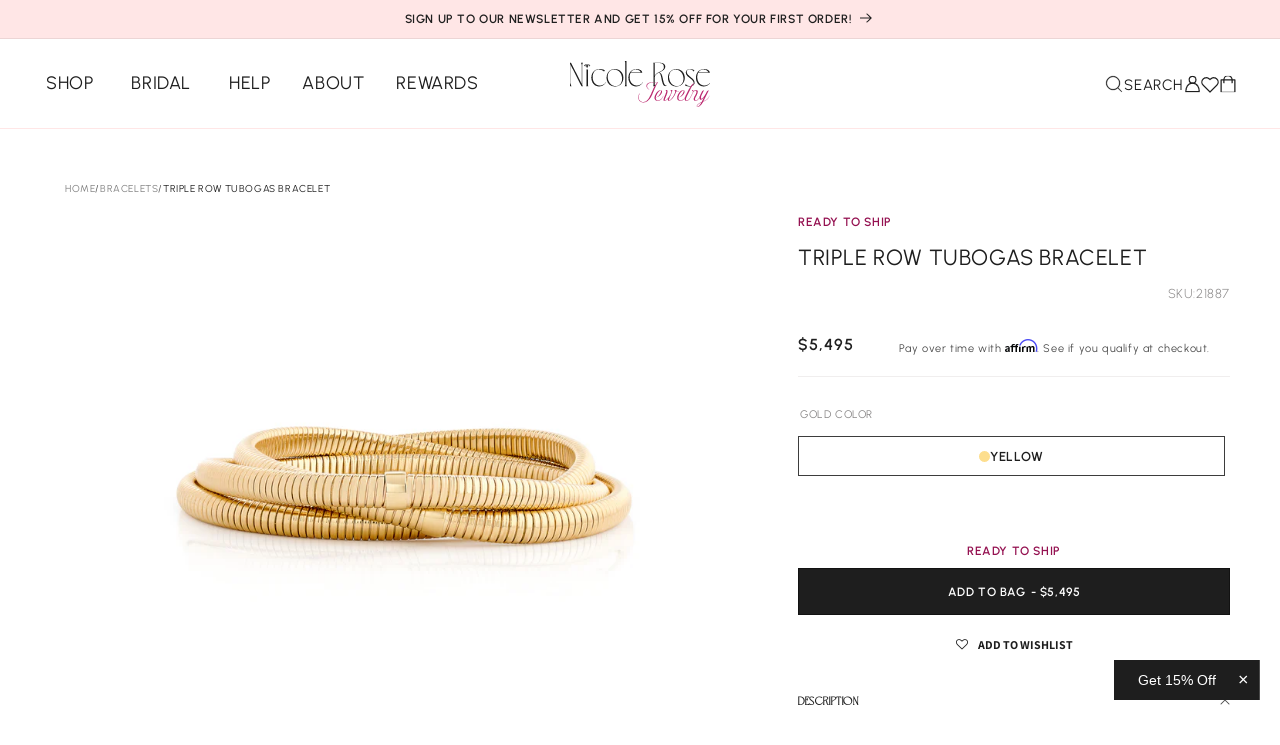

--- FILE ---
content_type: text/css
request_url: https://nicolerosejewelry.com/cdn/shop/t/95/assets/section-footer.css?v=141104165634723584481718884551
body_size: 1442
content:
.footer{border-top:.1rem solid rgba(var(--color-foreground),.08)}.footer:not(.color-background-1){border-top:none}.footer__content-top{padding-bottom:5rem;display:flex}.footer__content-top.page-width{padding:0}.footer__content-top.page-width .footer-block--newsletter{padding:0 60px}.footer__content-top.page-width .footer-block--newsletter .h4,.footer__content-top.page-width .footer-block--newsletter .button-s,.footer__content-top.page-width .footer-block--newsletter p{text-align:left;margin:0}.footer__content-top.page-width .footer-block--newsletter .button-s{margin-bottom:16px}.footer__content-top.page-width .footer-block--newsletter .h4{margin-bottom:12px}.footer__content-top.page-width .footer-block--newsletter p{display:block;margin-bottom:20px}.footer__content-top.page-width .footer__blocks-wrapper{padding:0 60px 0 5rem}.footer-block.grid__item{max-width:225px}@media screen and (max-width: 749px){.footer .grid{display:block}.footer__content-top.page-width .footer__blocks-wrapper{padding:0}.footer__content-top.page-width .footer__blocks-wrapper .footer-block,.footer__content-top.page-width .footer__blocks-wrapper .footer__content-bottom-wrapper{padding-left:1.5rem;padding-right:1.5rem}.footer-block.grid__item{padding:0;margin:4rem 0;width:100%}.footer-block.grid__item:first-child{margin-top:0}.footer__content-top{padding-bottom:3rem;padding-left:calc(4rem / var(--font-body-scale));padding-right:calc(4rem / var(--font-body-scale))}}.footer-block-details p,.footer .footer-block-details a{font-weight:300;font-size:var(--text-s);line-height:var(--lh-text-big);font-family:var(--font-family-text);color:var(--color-black);margin:0;min-height:12px;display:block}@media screen and (min-width: 750px){.footer__content-top .grid{row-gap:50px;margin-bottom:0;column-gap:55px}}.footer__content-bottom{border-top:var(--border-grey);padding-top:12px;width:100%}.footer-copyright .copy-link,.footer__content-bottom-wrapper--center,.footer-copyright{display:flex;justify-content:flex-start;align-items:center}.footer-copyright,.footer-copyright .copy-link a{font-weight:300;font-size:var(--text-body-s);line-height:var(--lh-text-big);font-family:var(--font-family-text);color:var(--color-black);text-decoration:none}.footer-copyright{color:var(--color-grey-3)}.footer-copyright .copy-link:before{content:"";margin:auto 16px;border-radius:50%;border:1px solid var(--color-black);height:fit-content;display:inline-block;width:fit-content;transform:translateY(-50%)}.footer__content-bottom:only-child{border-top:0}.footer__content-bottom-wrapper{display:flex;width:100%}@media screen and (max-width: 749px){.footer-block.grid__item{border-top:var(--border-grey);width:100%;padding:24px 0;max-width:initial;margin:0}.footer-block.grid__item:first-child{border-top:0;padding-top:0}.footer-block__heading.button-s{margin:0;font-size:var(--text-xs)}.footer .footer-block__details-content{margin:0}.footer .footer-block__details-content li{margin-top:14px}.footer .footer-block__details-content li:first-child{margin-top:18px}.footer-copyright .copy-link{display:none}.footer-block__heading.h2[data-accordion=footer]{cursor:pointer;margin:0;display:flex;align-items:center;justify-content:space-between;-webkit-tap-highlight-color:transparent}.footer-block__heading.h2[data-accordion=footer] svg{transform:rotate(90deg);transition:var(--default-transition);display:block}.footer-block__heading.h2[data-accordion=footer].shown-button svg{transform:rotate(-90deg)}.footer-block__heading.h2[data-accordion=footer]+div{max-height:0px;overflow:hidden;transition:var(--default-transition)}.footer-block__heading.h2[data-accordion=footer]+div.shown{max-height:100px;margin-top:12px}}@media (max-width: 989px){.footer__content-top{flex-direction:column}.footer-block--newsletter{order:1}.footer__blocks-wrapper{order:2}.footer-block__newsletter{max-width:320px;padding-bottom:60px}.footer__content-top.page-width .footer-block--newsletter .h4,.footer__content-top.page-width .footer-block--newsletter .button-s,.footer__content-top.page-width .footer-block--newsletter p{text-align:center}}.footer__localization:empty+.footer__column--info{align-items:center}@media screen and (max-width: 749px){.footer__localization:empty+.footer__column{padding-top:1.5rem}}.footer__column{width:100%;align-items:flex-end}.footer__column--info{display:flex;flex-direction:column;justify-content:center;align-items:center;padding-left:2rem;padding-right:2rem}@media screen and (min-width: 750px){.footer__column--info{padding-left:0;padding-right:0;align-items:flex-end}}.footer-block:only-child:last-child{text-align:center;max-width:76rem;margin:0 auto}@media screen and (min-width: 750px){.footer-block{display:block;margin-top:0}}.footer-block:empty{display:none}.footer-block--newsletter{display:flex;align-items:flex-start;gap:1rem}.footer-block__newsletter .button-s{display:block}.footer-block--newsletter:only-child{margin-top:0}@media screen and (max-width: 749px){.footer-block.footer-block--menu:only-child{text-align:left}}@media screen and (min-width: 750px){.footer-block--newsletter{flex-wrap:nowrap;justify-content:center}}.footer-block__heading{margin-bottom:2rem;margin-top:0;font-size:calc(var(--font-heading-scale) * 1.6rem)}@media screen and (min-width: 990px){.footer-block__heading{font-size:calc(var(--font-heading-scale) * 1.8rem)}}.footer__list-social:empty,.footer-block--newsletter:empty{display:none}.footer__follow-on-shop{display:flex;text-align:center}.footer__list-social.list-social:only-child{justify-content:center}.footer-block__newsletter{text-align:center;flex-grow:1}.footer-block__newsletter input,.footer-block__newsletter h3{background-color:transparent;border:none;width:100%;outline:none;outline-offset:0;box-shadow:none}.footer-block__newsletter input::placeholder{font-weight:300;font-size:var(--text-m);line-height:var(--lh-text-big);font-family:var(--font-family-text);color:var(--color-black)}.footer-block__newsletter .input{position:relative;text-decoration:none;margin-bottom:12px}.footer-block__newsletter .input:before,.footer-block__newsletter .input:after{content:"";position:absolute;left:0;width:100%;height:1px;background:var(--color-grey-4);pointer-events:none;bottom:-10px}.footer-block__newsletter .input:before{transform-origin:100% 50%;transform:scaleZ(1)}.footer-block__newsletter .input:after{transform-origin:0% 50%;transform:scale3d(0,1,1)}@keyframes borderAnimationBefore{50%{transform:scale3d(0,1,1)}}@keyframes borderAnimationAfter{50%{transform:scaleZ(1)}}.footer-block__newsletter .input:not(.scroll-trigger--offscreen):before{animation:borderAnimationBefore 1.8s;animation-delay:0s}.footer-block__newsletter .input:not(.scroll-trigger--offscreen):after{animation:borderAnimationAfter var(--duration-xx-long);animation-delay:.1s}.newsletter-form__field-wrapper{max-width:310px}.footer-block__newsletter .input button{right:0;width:fit-content}.footer-block__heading.button-s{text-align:left}.footer-link,.footer a{font-weight:300;font-size:var(--text-body-s);line-height:var(--lh-text-big);text-decoration:none;color:var(--color-black);transition:var(--default-transition);font-family:var(--font-family-text);background:var(--underline-linear-gradient);width:fit-content}@media screen and (min-width: 750px){.footer-link:hover,.footer a:hover{color:var(--color-pink-dark-1);background-size:100% 1px}.footer a.list-social__link:hover{background-size:0}.footer-block__newsletter:not(:only-child){text-align:left;margin-right:auto}.footer-block__newsletter:not(:only-child) .footer__newsletter{justify-content:flex-start;margin:0}.footer-block__newsletter:not(:only-child) .newsletter-form__message--success{left:auto}.footer__follow-on-shop{margin-bottom:.4rem}.footer__follow-on-shop:first-child:not(:last-child){justify-content:flex-start;margin-right:auto;text-align:left}.footer__follow-on-shop:not(:first-child):not(:last-child){justify-content:flex-end;text-align:right}.footer-block__heading.button-s svg{display:none}}@media screen and (max-width: 749px){.footer-block--newsletter{display:flex;flex-direction:column;flex:1 1 100%;align-items:center;gap:3rem}.footer__list-social.list-social,.footer__follow-on-shop,.footer-block__newsletter{display:flex;justify-content:center}.footer-block__newsletter{flex-direction:column}}@media screen and (min-width: 750px){.footer-block__newsletter+.footer__list-social{margin-top:0}}.footer__localization{display:flex;flex-direction:row;justify-content:center;align-content:center;flex-wrap:wrap;padding:1rem 1rem 0}.footer__localization:empty{display:none}.footer__localization h2{margin:1rem 1rem .5rem;color:rgba(var(--color-foreground),.75)}@media screen and (min-width: 750px){.footer__localization{padding:.4rem 0;justify-content:flex-start}.footer__localization h2{margin:1rem 0 0}}@media screen and (max-width: 989px){.footer__localization noscript{width:100%}}@media screen and (min-width: 750px){.footer__payment{margin-top:1.5rem}}.footer__copyright{text-align:center;margin-top:1.5rem}@media screen and (min-width: 750px){.footer__content-bottom-wrapper:not(.footer__content-bottom-wrapper--center) .footer__copyright{text-align:right}}@keyframes appear-down{0%{opacity:0;margin-top:-1rem}to{opacity:1;margin-top:0}}.footer-block__details-content{margin-bottom:4rem}@media screen and (min-width: 750px){.footer-block__details-content{margin-bottom:0}.footer-block__details-content>p,.footer-block__details-content>li{padding:0}.footer-block:only-child li{display:inline}.footer-block__details-content>li:not(:last-child){margin-right:1.5rem}}.footer-block__details-content .list-menu__item--link,.copyright__content a{color:rgba(var(--color-foreground),.75)}.footer-block__details-content .list-menu__item--active{transition:text-decoration-thickness var(--duration-short) ease;color:rgb(var(--color-foreground))}@media screen and (min-width: 750px){.footer-block__details-content .list-menu__item--link:hover,.copyright__content a:hover{color:rgb(var(--color-foreground));text-decoration:underline;text-underline-offset:.3rem}.footer-block__details-content .list-menu__item--active:hover{text-decoration-thickness:.2rem}}@media screen and (max-width: 989px){.footer-block__details-content .list-menu__item--link{padding-top:1rem;padding-bottom:1rem}}@media screen and (min-width: 750px){.footer-block__details-content .list-menu__item--link{display:inline-block;font-size:1.4rem}.footer-block__details-content>:first-child .list-menu__item--link{padding-top:0}}.footer-block-image{display:flex}.footer-block-image.left{justify-content:flex-start}.footer-block-image.center{justify-content:center}.footer-block-image.right{justify-content:flex-end}.logo-mobile{display:none;margin-bottom:16px}.logo-mobile svg{max-height:40px;height:100%;width:auto}@media screen and (max-width: 749px){.footer-block-image,.footer-block-image.left,.footer-block-image.center,.footer-block-image.right{justify-content:center}.footer__content-top.page-width .footer-block--newsletter{padding:60px 0 0}.footer-link,.footer a{font-size:var(--text-s)}.logo-mobile{display:block}}.footer-block__image-wrapper{margin-bottom:2rem;overflow:hidden!important}.footer-block__image-wrapper img{display:block;height:auto;max-width:100%}.footer-block__brand-info{text-align:left}.footer-block:only-child .footer-block__brand-info{text-align:center}.footer-block:only-child>.footer-block__brand-info>.footer-block__image-wrapper{margin-left:auto;margin-right:auto}.footer-block-image>img,.footer-block__brand-info>img{height:auto}.footer-block:only-child .footer-block__brand-info .footer__list-social.list-social{justify-content:center}.footer-block__brand-info .footer__list-social.list-social{justify-content:flex-start}.footer-block__details-content .placeholder-svg{max-width:20rem}.copyright__content{font-size:1.1rem}.copyright__content a{color:currentColor;text-decoration:none}.policies{display:inline}.policies li{display:inline-flex;justify-content:center;align-items:center}.policies li:before{content:"\b7";padding:0 .8rem}.policies li a{padding:.6rem 0;display:block}@media screen and (min-width: 750px){.policies li a{padding:0}}@keyframes animateLocalization{0%{opacity:0;transform:translateY(0)}to{opacity:1;transform:translateY(-1rem)}}@supports not (inset: 10px){@media screen and (max-width: 749px){.footer .grid{margin-left:0}}@media screen and (min-width: 750px){.footer__content-top .grid{margin-left:-3rem}.footer__content-top .grid__item{padding-left:3rem}}}
/*# sourceMappingURL=/cdn/shop/t/95/assets/section-footer.css.map?v=141104165634723584481718884551 */


--- FILE ---
content_type: text/css
request_url: https://nicolerosejewelry.com/cdn/shop/t/95/assets/about-custom-slider.css?v=101395088851141849371712217331
body_size: -188
content:
.swiper-container.about-custom-swiper{padding:5rem 0;width:100%}.swiper-container.about-custom-swiper .swiper-button-disabled{opacity:.5;pointer-events:none;display:flex;visibility:visible}.about-custom-swiper .swiper-slide{display:flex;width:100%;align-items:center;justify-content:space-between}.about-slider-image-cover{width:30%;height:40em;display:flex}.about-slider-image-cover img{width:100%;height:100%;object-fit:cover}.about-slider-content{width:25%;display:flex;flex-direction:column;align-items:center;justify-content:center;gap:18px}.about-swiper-nav{display:flex;gap:5rem;width:100%;align-items:center;justify-content:center;height:5rem}.custom-slider-button-next svg{transform:rotate(180deg)}.custom-slider-button-prev,.custom-slider-button-next{display:flex}.custom-slider-button-next rect,.custom-slider-button-prev rect,.custom-slider-button-next path,.custom-slider-button-prev path{transition:var(--default-transition)}.custom-slider-button-next svg,.custom-slider-button-prev svg{height:44px;width:44px}.custom-slider-button-next:hover rect,.custom-slider-button-prev:hover rect{stroke:var(--color-pink-dark-1)}.custom-slider-button-prev:hover path,.custom-slider-button-next:hover path{fill:var(--color-pink-dark-1)}.custom-slider-button-next:hover,.custom-slider-button-prev:hover{cursor:pointer}.about-slider-content h3{font-family:var(--font-family-heading);font-weight:400;font-size:var(--text-h3);line-height:var(--lh-text-small);color:var(--color-black);text-align:center;margin:0}.about-slider-content p{font-family:var(--font-family-text);font-weight:300;font-size:var(--text-m);line-height:var(--lh-text-big);color:var(--color-black);text-align:center;margin:0}.about-slider-special-text{font-family:var(--font-family-text);font-weight:300;font-size:var(--text-m);line-height:var(--lh-text-big);text-align:center;color:var(--color-pink-dark);margin:0}.about-slider-title{color:var(--color-black);font-family:var(--font-family-text);font-size:var(--text-s);line-height:var(--lh-heading);letter-spacing:var(--ls-08);text-align:left;text-transform:uppercase;font-weight:300}@media screen and (min-width: 990px){.swiper-container.about-custom-swiper{position:relative}.about-swiper-nav{position:absolute;bottom:5rem;z-index:9999}}@media screen and (max-width: 989px){.about-custom-swiper .swiper-slide{flex-direction:column;margin-bottom:3rem}.about-slider-image-cover{width:90%;height:30em}.about-slider-content{margin-top:5rem;width:75%}.slider-second-image-cover{display:none}.about-slider-content h3{font-size:var(--text-h5)}}
/*# sourceMappingURL=/cdn/shop/t/95/assets/about-custom-slider.css.map?v=101395088851141849371712217331 */


--- FILE ---
content_type: text/css
request_url: https://nicolerosejewelry.com/cdn/shop/t/95/assets/collection-card.css?v=126396572441749351081718881320
body_size: -627
content:
.collection-card {
  position: relative;
  border: 0.8px solid var(--color-grey-0);
  overflow: hidden;
}
.collection-card a {
  -webkit-tap-highlight-color: transparent;
  display: block;
}
.collection-card img {
  width: 100%;
  height: 100%;
  max-height: 400px;
  max-width: 381px;
  margin: 0 auto;
  transition: var(--default-transition);
}
@media (min-width: 990px) {
  .collection-card img:hover {
    transform: scale(1.1);
  }
}

.collection-card .h5 {
  position: absolute;
  left: 50%;
  bottom: 30px;
  transform: translateX(-50%);
  margin: 0;
  display: block;
}


--- FILE ---
content_type: text/css
request_url: https://nicolerosejewelry.com/cdn/shop/t/95/assets/quote-doubleimage.css?v=38038264202746414361718881324
body_size: -445
content:
.quote-double-image-cotent-container{display:flex;flex-direction:column;align-items:center;justify-content:center;gap:20px;text-align:center}.quote-double-image-cotent-container span.h2,.quote-double-image-cotent-container p{margin:0 0 20px}p.subbheding-no-transform{text-transform:none}.quote-double-image-cotent-container .caps{text-transform:uppercase;margin-top:40px}a.quote-double-image-grid-button{color:var(--color-pink-dark);cursor:pointer}.quote-double-image-grid-container{display:flex;flex-direction:column}.quote-double-image-container-image-two{height:480px}.quote-double-image-container .quote-double-image-2{object-fit:cover;width:100%;height:100%}.quote-double-image-container-image-one,.quote-double-image-container-image-two{overflow:hidden}.quote-double-image-container-image-one{display:none}@media screen and (min-width: 989px){.quote-double-image-grid-container{display:grid;grid-template-columns:1fr 2fr;gap:10rem;width:100%}.quote-double-image-grid-container>:first-child{order:2}.quote-double-image-grid-container>:last-child{order:1}.quote-double-image-container{display:flex;gap:40px;height:100%;align-items:center;justify-content:center}.quote-double-image-container-image-two{height:unset;display:block;aspect-ratio:463/718}.quote-double-image-container-image-one{display:block;aspect-ratio:386/583}.quote-double-image-cotent-container{text-align:start;align-items:flex-start}.quote-double-image-cotent-container span.h2{margin-bottom:10px}.quote-double-image-cotent-container .caps{margin-top:0}}
/*# sourceMappingURL=/cdn/shop/t/95/assets/quote-doubleimage.css.map?v=38038264202746414361718881324 */


--- FILE ---
content_type: text/css
request_url: https://nicolerosejewelry.com/cdn/shop/t/95/assets/breadcrumbs.css?v=106526239083933294661713962651
body_size: -571
content:
.breadcrumb{display:flex;align-items:center;gap:10px;margin:1.5rem;font-family:var(--font-family-text)}.breadcrumb-link,.breadcrumb-link a{text-decoration:none;color:var(--color-breadcrumb-grey);font-family:var(--font-family-text);font-weight:400;font-size:var(--text-caption);line-height:var(--lh-button);letter-spacing:var(--ls-08);text-transform:uppercase}.breadcrumb-active{text-transform:uppercase;color:var(--color-black)}.breadcrumb-link:hover span,.breadcrumb-link:hover a{text-decoration:underline;text-underline-offset:.3rem}.breadcrumb-link,.breadcrumb_seperator,.breadcrumb-active{font-size:var(--text-caption)}@media screen and (max-width: 989px){.breadcrumb{gap:5px;align-items:baseline}}
/*# sourceMappingURL=/cdn/shop/t/95/assets/breadcrumbs.css.map?v=106526239083933294661713962651 */


--- FILE ---
content_type: text/css
request_url: https://nicolerosejewelry.com/cdn/shop/t/95/assets/collection-slider.css?v=159345461375293642801721823677
body_size: -283
content:
.collection-slider .swiper-slide{max-width:451px;gap:10px;position:relative}.collection-slider .swiper{overflow:visible}.collection-slider .page-width{overflow:hidden}.collection-slider .swiper-slide a{-webkit-tap-highlight-color:transparent;display:block;overflow:hidden}.collection-slider .swiper-slide{border:1px solid var(--color-grey-0);height:auto;overflow:hidden}.collection-slider .swiper-slide img{width:100%;height:100%;object-fit:cover;transition:var(--default-transition)}@media (min-width: 990px){.collection-slider .swiper-slide img:hover,.collection-slider .swiper-slide .content:hover~.image img{transform:scale(1.05)}}.collection-slider .subheading{margin-bottom:20px;display:block}.collection-slider .swiper-slide .content{position:absolute;display:block;width:100%;display:flex;flex-direction:column;align-items:flex-start;justify-content:flex-end;top:0;padding-left:24px;padding-bottom:22px;height:calc(100% - 22px);gap:10px;z-index:1}.collection-slider .swiper-slide .content .h5,.collection-slider .swiper-slide .content p{margin:0;max-width:320px}.collection-slider .swiper-wrapper{width:fit-content}.scrollbar.page-width{padding:0 80px}@media (max-width: 749px){.collection-slider .subheading{text-align:center}.collection-slider .swiper-slide{max-width:330px;min-height:initial}.collection-slider .swiper-slide img{min-height:25em}.collection-slider .swiper-slide .content{height:calc(100% - 32px);width:calc(100% - 15px);padding:16px 8px;align-items:center;text-align:center}.scrollbar.page-width{padding:0 45px}}
/*# sourceMappingURL=/cdn/shop/t/95/assets/collection-slider.css.map?v=159345461375293642801721823677 */


--- FILE ---
content_type: text/css
request_url: https://nicolerosejewelry.com/cdn/shop/t/95/assets/small-banner.css?v=104410196546468486591713342439
body_size: -365
content:
.small-height-banner{width:100%;height:40rem;position:relative}.small-height-banner a,.small-height-banner a:link{color:#fff;text-transform:uppercase}.small-height-banner h3,.small-height-banner p{margin:0}.small-banner-cover-container{width:100%;height:100%}.small-banner-cover-image{width:100%;height:100%;object-fit:cover}.small-banner-content{position:absolute;top:50%;left:50%;width:30%;transform:translate(-50%) translateY(-50%);display:flex;flex-direction:column;gap:20px;align-items:center;justify-content:center}.small-banner-content *{color:var(--color-white)}.banner-overlay{position:absolute;top:0;left:0;height:100%;width:100%;background-color:var(--color-full-black);opacity:.5}.small-banner-subheading{font-family:var(--font-family-text);font-weight:300;font-size:var(--text-s);line-height:var(--lh-heading);letter-spacing:var(--ls-08);text-align:center;text-transform:uppercase}.small-banner-heading{font-family:var(--font-family-heading);font-weight:400;font-size:var(--text-xxl);line-height:var(--lh-heading);text-align:center}.small-banner-text-content{font-family:var(--font-family-text);font-weight:300;font-size:var(--text-m);line-height:var(--lh-text-big);text-align:center}@media screen and (max-width: 989px){.small-height-banner{height:80vh;align-items:flex-end}.small-banner-content{width:90%}.small-banner-subheading{font-size:var(--text-xs);line-height:var(--lh-button)}.small-banner-heading{font-size:var(--text-h5)}.small-banner-content{top:auto;bottom:0;transform:translate(-50%) translateY(-10%)}}
/*# sourceMappingURL=/cdn/shop/t/95/assets/small-banner.css.map?v=104410196546468486591713342439 */


--- FILE ---
content_type: text/css
request_url: https://nicolerosejewelry.com/cdn/shop/t/95/assets/section-main-page.css?v=98714298259457056371713275792
body_size: -623
content:
.page-title {
  margin-top: 0;
}

.main-page-title {
  margin-bottom: 3rem;
  text-align: center;
}

.main-page-content-container * {
  font-family: var(--font-family-text);
}

.main-page-content-container a:hover {
  text-decoration-thickness: unset;
}

@media screen and (min-width: 750px) {
  .main-page-title {
    margin-bottom: 4rem;
  }
}

.page-placeholder-wrapper {
  display: flex;
  justify-content: center;
}

.page-placeholder {
  width: 52.5rem;
  height: 52.5rem;
}


--- FILE ---
content_type: text/css
request_url: https://nicolerosejewelry.com/cdn/shop/t/95/assets/section-related-products.css?v=143495977219822245051721825829
body_size: 200
content:
.related-products{display:block}.related-products-section-wrapper .related-products__heading{margin:0 0 2rem;font-size:var(--text-s);font-family:var(--font-family-text);text-transform:uppercase}.related-products .related-products-swiper-scrollbar .swiper-scrollbar-drag{display:block}.related-products .related-products-swiper{overflow:visible}.related-products-section-wrapper{overflow:hidden}.related-products-section-wrapper .badge-ready-to-ship,.product-wrapper .badge-ready-to-ship{font-size:var(--text-xxs);text-transform:uppercase;border:none;background:transparent;color:var(--color-pink-dark);padding:0}.related-products-section-wrapper .product-card-wrapper .card,.product-wrapper .card{border:1px solid var(--color-grey-1)}.related-products-section-wrapper .product-card-wrapper .card .card__inner,.product-wrapper .card__inner{max-height:400px;overflow:hidden}.related-products-section-wrapper .product-card-wrapper .card .card__media .media img,.product-wrapper .card .card__media .media img{object-fit:contain}.related-products-section-wrapper .product-card-wrapper .card .card__information,.product-wrapper .card .card__information{padding-left:1rem;padding-right:1rem}.related-products-section-wrapper .product-card-wrapper .card .card__information:not(.card-inner-information),.product-wrapper .card .card__information:not(.card-inner-information){display:flex;flex-direction:column;justify-content:space-between}.related-products-section-wrapper .product-card-wrapper .card .card__information:not(.card-inner-information) .product-option-wrapper,.product-wrapper .card .card__information:not(.card-inner-information) .product-option-wrapper{font-size:10px;color:var(--color-black);font-family:var(--font-family-text);text-transform:uppercase;margin:auto 0 4px}.related-products-section-wrapper .product-card-wrapper .card .card__heading,.product-wrapper .card .card__heading{font-size:var(--text-xs);font-family:var(--font-family-text);text-transform:uppercase;color:var(--color-black)}.related-products-section-wrapper .card .card-link,.related-products-section-wrapper .card .card__badge,.product-wrapper .card .card-link,.product-wrapper.card .card__badge{z-index:1}.related-products-section-wrapper .card .card-link,.product-wrapper .card .card-link{color:transparent}.related-products-section-wrapper .related-products-slide{display:block;height:auto;max-width:400px;width:100%}.related-products-section-wrapper .related-products-slide:not(:first-child) .card{border-left:none}.related-products-section-wrapper .related-products-swiper-scrollbar{height:2px;position:relative;top:40px;left:0;background:var(--color-grey-1)}.related-products-section-wrapper .related-products-swiper-scrollbar .swiper-scrollbar-drag{height:100%;display:block;background:var(--color-pink)}.related-products-section-wrapper .related-products-swiper{padding-bottom:50px}.related-products-slide .price--on-sale .price-item--regular{font-size:var(--text-m)}@media screen and (min-width: 990px){.related-products-section-wrapper .card .media>:not(.zoom):not(.deferred-media__poster-button),.media model-viewer{top:50%;height:auto;transform:translateY(-50%)}.related-products-section-wrapper .card:hover .media.media--hover-effect>img:first-child:only-child{transition:opacity var(--duration-long) ease;transform:translateY(-50%)}.related-products-section-wrapper .card-wrapper:hover .media.media--hover-effect>img+img{opacity:1;transition:opacity var(--duration-long) ease;transform:translateY(-50%)}}@media screen and (max-width: 989px){.related-products-section-wrapper .product-card-wrapper .card .card__heading,.related-products-section-wrapper .product-card-wrapper .card .price,.related-products-section-wrapper .product-card-wrapper .card .price .price__sale .price-item--regular,.related-products-section-wrapper .badge-ready-to-ship{font-size:var(--text-caption)}.related-products-section-wrapper .related-products-swiper-scrollbar{top:0}}@media screen and (max-width: 749px){.related-products-section-wrapper .related-products__heading{text-align:center;font-size:var(--text-xs)}}.related-products-section-wrapper .full-unstyled-link{position:relative;font-weight:600}.related-products-section-wrapper .full-unstyled-link,.related-products-section-wrapper .underline-links-hover:hover .full-unstyled-link,.product-wrapper .full-unstyled-link,.product-wrapper .underline-links-hover:hover .full-unstyled-link{text-decoration:none}.related-products-section-wrapper .underline-links-hover img,.product-wrapper .underline-links-hover img{transition:var(--default-transition)}.related-products-section-wrapper .underline-links-hover:hover img{scale:1.05}
/*# sourceMappingURL=/cdn/shop/t/95/assets/section-related-products.css.map?v=143495977219822245051721825829 */


--- FILE ---
content_type: text/css
request_url: https://nicolerosejewelry.com/cdn/shop/t/95/assets/boost-sd-custom.css?v=1768994761786
body_size: 1725
content:
:root{--boostsd-pagination-number-width: 32px;--boostsd-pagination-number-height: 32px;--boostsd-refine-by-horizontal-padding: 0;--boostsd-filter-option-item-button-font-weight-selected: 300;--boostsd-button-clear-horizontal-font-size: var(--text-xxs);--boostsd-button-clear-horizontal-font-weight: 600;--boostsd-button-clear-horizontal-line-height: var(--lh-text-small);--boostsd-toolbar-border-width-mobile: 0}.boost-sd-container{contain:paint}.boost-sd-container .boost-sd-layout .boost-sd-right{padding:20px 0 80px}.boost-sd-container .boost-sd__product-item--border-no-padding-image .boost-sd__product-info{padding:0 9px 14px}.boost-sd-container .boost-sd__button--clear{text-decoration:none}.boost-sd__button--clear{font-family:var(--font-family-text);text-underline-offset:4px;text-transform:uppercase;color:var(--color-pink-dark);margin-bottom:auto;margin-top:13px;font-weight:600}.boost-sd__button--clear:hover{color:var(--color-pink-dark)}.boost-sd__button--clear:before,.boost-sd__button--clear:after{bottom:-4px}.boost-sd__filter-option--horizontal .boost-sd__button--clear{display:none}.boost-sd__product-info .boost-sd__product-price .boost-sd__format-currency,.boost-sd__product-info .boost-sd__product-title{font-size:var(--text-xxxs)!important;line-height:var(--lh-text-big);font-family:var(--font-family-text)!important;text-transform:uppercase!important}.boost-sd__filter-option-item-button--selected,.boost-sd__filter-option-item-amount--selected,.boost-sd__sorting-option.boost-sd__sorting-option--active,.boost-sd__sorting-option:hover,.boost-sd__filter-option-item-button:hover{opacity:.5}.boost-sd__sorting-option.boost-sd__sorting-option--active,.boost-sd__sorting-option:hover{text-decoration:none}.boost-sd__filter-option-item-button{transition:var(--default-transition)}.boost-sd__refine-by-horizontal-refine-by-list{margin:10px 0 0;row-gap:10px}.boost-sd-status-label{color:var(--color-black);font-weight:300}.boost-sd-status-label[data-ship]{color:var(--color-pink-dark)}.boost-sd-color-label{color:var(--color-grey-3);font-weight:400}.boost-sd__filter-option-item-button--with-checkbox:after{border:1px solid var(--color-grey-3);border-top:none;border-right:none;height:5px;left:1px;top:6px;width:10px}.boost-sd__refine-by-horizontal-refine-by-heading{display:none}.boost-sd__refine-by-horizontal-refine-by-list .boost-sd__refine-by-horizontal-refine-by-item{padding:3px 7px;margin:0 16px 0 0;background-color:var(--color-grey-0);line-height:var(--lh-text-big);font-family:var(--font-family-text);font-weight:300;font-size:var(--text-s);border-radius:0}.boost-sd__product-info .boost-sd__product-title{font-weight:500!important;letter-spacing:var(--ls-08);margin:0 0 2px}.boost-sd__product-info .boost-sd__product-price-wrapper span{font-weight:300}.boost-sd__product-info .boost-sd__product-price{margin:0;display:flex}.boost-sd__product-info .boost-sd__product-price .boost-sd__format-currency{letter-spacing:var(--ls-14);font-weight:400}.boost-sd-container .boost-sd__toolbar-container{display:none}.boost-sd-container .boost-sd-layout--has-filter-horizontal .boost-sd__filter-tree-horizontal-option-list{padding:0;display:flex;gap:24px}.boost-sd-left .boost-sd__toolbar-item--product-count{margin-right:auto;margin-left:24px;height:100%}.boost-sd-left .boost-sd__product-count{color:var(--color-pink-dark);font-weight:300;font-size:var(--text-xxs);font-family:var(--font-family-text);line-height:var(--lh-text-big);text-transform:capitalize}.boost-sd-left .boost-sd__sorting-list{width:100%}.boost-sd-left .boost-sd__filter-option-itemwrapper--horizontal,.boost-sd__sorting-list.boost-sd__sorting-list--active{box-shadow:0 4px 2px -2px #0000001f;width:calc(100% + 2px);max-width:var(--page-width);margin:0 auto;left:-1px;top:100%;border-radius:0;border:0;padding:16px 10px 30px}.boost-sd-left .boost-sd__filter-option-label--inline-block .boost-sd__filter-option-title{font-weight:300;font-family:var(--font-family-text);line-height:var(--lh-text-big);font-size:var(--text-xxs);letter-spacing:var(--ls-08);color:var(--color-black);text-transform:uppercase;padding:0;display:flex;align-items:center}.boost-sd-left .boost-sd__filter-option-label--inline-block{margin:0}.boost-sd__sorting-label-wrapper{font-weight:300;font-family:var(--font-family-text);line-height:var(--lh-text-big);font-size:var(--text-s);letter-spacing:var(--ls-08);color:var(--color-black)}.boost-sd__sorting-label-wrapper .boost-sd__sorting-label{color:var(--color-grey-3);margin-right:4px;font-weight:300}.boost-sd__sorting-label-wrapper .boost-sd__sorting-value{color:var(--color-grey-4);margin-right:4px}.boost-sd__filter-option-icon{width:6px;position:static;margin:auto 0 auto 9px}.boost-sd__filter-option-icon path{fill:var(--color-black)}.boost-sd-left .boost-sd__sorting-button:after{height:5px;width:5px;margin-top:-3px;margin-left:4px}.boost-sd__pagination-number--active{border:1px solid var(--color-pink)}.boost-sd__pagination-button-icon{color:var(--color-pink);height:10px;width:6px}.boost-sd__pagination-button-icon--right{margin-left:14px}.boost-sd__pagination-button-icon--left{margin-right:14px}.boost-sd__pagination-button,.boost-sd__pagination-number{font-family:var(--font-family-text)!important}.boost-sd__pagination-number--disabled{opacity:1;padding:0 0 0 10px;width:fit-content}.boost-sd__filter-tree-vertical.boost-sd__filter-tree-vertical--fullWidth.boost-sd__filter-tree-vertical--sticky{background-color:var(--color-blush)}.boost-sd__filter-tree-vertical-mobile-toolbar .boost-sd__filter-tree-vertical-toolbar-middle{font-family:var(--font-family-heading);font-size:var(--text-h4);line-height:var(--lh-text-small);margin:0 14px;font-weight:400;text-transform:none}@media (max-width: 767px){.boost-sd-left .boost-sd__filter-option-label--inline-block .boost-sd__filter-option-title,.boost-sd__filter-option-title{font-weight:500;font-family:var(--font-family-text);font-size:var(--text-body-s);line-height:var(--lh-button)}.boost-sd__filter-option-title{text-transform:uppercase;color:var(--color-black);letter-spacing:var(--ls-14);display:flex}.boost-sd__filter-tree-vertical--scroll .boost-sd__filter-option{margin:0 20px;padding:16px 0}.boost-sd__filter-option-title svg{margin-left:auto}.boost-sd__filter-tree-vertical-mobile-toolbar{background-color:transparent;padding-top:10px;padding-bottom:10px;text-transform:none}.boost-sd__filter-tree-vertical-show-result .boost-sd__button--result{max-width:175px;text-transform:uppercase;background-color:var(--color-pink-dark-1);margin:0 auto}.boost-sd__filter-tree-vertical-show-result{margin:20px 0 25px}}.boost-sd__filter-option-item,.boost-sd__sorting-option,.boost-sd__filter-option-itemwrapper--horizontal .boost-sd__filter-option-item-amount{font-family:var(--font-family-text);font-size:var(--text-body-s);font-weight:300;line-height:var(--lh-text-big);margin-bottom:0;transition:var(--default-transition)}.boost-sd__filter-option-itemwrapper--horizontal .boost-sd__filter-option-item-button--with-checkbox:before{width:12px;height:12px;border:1px solid var(--color-grey-4);border-radius:2px;top:50%;transform:translateY(-57%)}.boost-sd__sorting-option{padding:0}ul.boost-sd__filter-option-listitem,ul.boost-sd__sorting-list.boost-sd__sorting-list--active{display:grid;row-gap:5px;column-gap:40px;justify-content:flex-start;align-items:flex-start;width:100%;grid-template-rows:repeat(5,auto);grid-auto-flow:column}ul.boost-sd__sorting-list.boost-sd__sorting-list--active{width:100%;max-height:unset}.boost-sd-layout--has-filter-horizontal .boost-sd-right{max-width:calc(100% - 2px);margin:0 auto}.boost-sd-left{display:flex;flex-direction:row-reverse;border-bottom:var(--boostsd-filter-tree-horizontal-border-bottom);justify-content:space-between;align-items:flex-start;padding:16px 0;top:var(--header-height);position:sticky;z-index:1;background-color:var(--color-white)}.boost-sd__pagination-number:focus,.boost-sd__pagination-number:hover{border:1px solid var(--color-pink)}.boost-sd__product-info,.boost-sd__product-link{height:100%}@media only screen and (max-width: 989px){ul.boost-sd__filter-option-listitem,ul.boost-sd__sorting-list.boost-sd__sorting-list--active{grid-template-rows:repeat(7,auto)}}@media only screen and (min-width: 768px){.boost-sd-container .boost-sd__product-item--border-no-padding-image .boost-sd__product-info{padding:0 21px 20px}.boost-sd__product-info .boost-sd__product-price .boost-sd__format-currency,.boost-sd__product-info .boost-sd__product-title{font-size:var(--text-xs)!important}.boost-sd__product-info .boost-sd__product-title{margin:0 0 10px}.boost-sd__filter-tree-horizontal-option-list,.boost-sd__sorting-button{position:static}.boost-sd__filter-tree-horizontal-option-list:before{content:"Filter by:";color:var(--color-grey-3);font-weight:300;font-family:var(--font-family-text);line-height:1;font-size:var(--text-s)}.boost-sd__filter-option--horizontal:not(.boost-sd__filter-option--style-expand) .boost-sd__filter-option-title--opening:after{display:none}.boost-sd__filter-option-itemwrapper--style1 .boost-sd__filter-option-item{width:fit-content}.boost-sd-left .boost-sd__toolbar-item--sorting{width:20%;justify-content:flex-end}.boost-sd-left .boost-sd__sorting{width:100%;justify-content:flex-end}.boost-sd-left .boost-sd__filter-tree-wrapper{width:auto}.boost-sd__filter-tree-horizontal-option-list{border-bottom:none;border-top:none}}.boost-sd__product-image-row.boost-sd__product-image-row--top{top:20px;left:20px}div.boost-sd__wishlist{top:13px;right:20px}@media only screen and (max-width: 767px){.boost-sd__toolbar-top-mobile .boost-sd__sorting{order:3;width:fit-content;justify-content:flex-end;flex:0 0 auto;padding:0}.boost-sd__filter-tree-toggle-button{order:1;padding:4px 12px;width:fit-content;flex:0 0 auto;border:.3px solid var(--color-grey-2)}.boost-sd__filter-tree-toggle-button .boost-sd__filter-tree-toggle-button-title{width:fit-content;margin-right:20px;font-weight:600;font-size:var(--text-xs);letter-spacing:var(--ls-08);line-height:var(--lh-button);text-align:center;text-transform:uppercase;font-family:var(--font-family-text);color:var(--color-black)}.boost-sd__toolbar-top-mobile{justify-content:space-between}.boost-sd__toolbar-top-mobile .boost-sd__sorting .boost-sd__sorting-button{width:fit-content;position:static}.boost-sd-left .boost-sd__toolbar-item{padding:0}.boost-sd__filter-option-item-button{display:flex}ul.boost-sd__filter-option-listitem,ul.boost-sd__sorting-list.boost-sd__sorting-list--active{grid-template-rows:auto;grid-template-columns:auto;grid-auto-flow:row}.boost-sd__filter-option-content-inner--scrollbar{max-height:unset}.boost-sd__filter-option-item-button--with-checkbox:after{left:2px}.boost-sd__filter-tree-vertical-mobile-toolbar .boost-sd__button--clear{width:fit-content}.boost-sd-left .boost-sd__toolbar-item--product-count{margin-left:16px}.boost-sd__filter-tree-toggle-button-icon svg{width:14px}.boost-sd__filter-icon-custom{width:7px!important}.boost-sd-layout .boost-sd-left{border-bottom:none;top:calc(var(--header-height) - 1px)}.boost-sd__sorting-button:before{content:"Sort by:";color:var(--color-grey-3);font-weight:300;font-family:var(--font-family-text);line-height:var(--lh-text-big);font-size:var(--text-s);margin-right:4px}.boost-sd-container .boost-sd-layout .boost-sd-right{padding:0 0 60px}.boost-sd-layout{padding:0}.boost-sd__product-image-row.boost-sd__product-image-row--top{top:9px;left:9px}div.boost-sd__wishlist{top:5px;right:9px}.boost-sd-status-label,.boost-sd-color-label{font-size:var(--text-xxxs)}}.boost-sd-color-label{font-size:var(--text-caption)}.boost-sd__product-image-row{z-index:0!important}.boost-sd__product-list-grid--3-col .image-break-1,.boost-sd__product-list-grid--3-col .image-break-2{margin-bottom:-1px;margin-left:-1px;width:33.3333%;border:1px solid var(--color-grey-1)}.boost-sd__product-list-grid--4-col .image-break-1,.boost-sd__product-list-grid--4-col .image-break-2{width:25%}.boost-sd__product-list-grid--2-col .image-break-1,.boost-sd__product-list-grid--2-col .image-break-2{width:50%}.boost-sd__product-list .collection-product-image-container-break{height:unset;overflow:hidden}div.boost-sd__wishlist .fa,.buttons a.btn.btn-warning.removebutton:before{color:var(--color-pink-dark-1)}.boost-sd__product-label--soldout{display:none}
/*# sourceMappingURL=/cdn/shop/t/95/assets/boost-sd-custom.css.map?v=1768994761786 */


--- FILE ---
content_type: text/javascript
request_url: https://nicolerosejewelry.com/cdn/shop/t/95/assets/select-component.js?v=144443869269844783571713170393
body_size: -238
content:
class SelectComponent extends HTMLElement{constructor(){super(),this.optionsHolder=this.querySelector(".options-holder"),this.options=this.optionsHolder.querySelectorAll(".option"),this.currentSelected=this.querySelector(".current-selected"),this.trigger=this.querySelector(".current-selected"),this.variantSelectsEl=this.closest("variant-selects"),this.variantSelect=this.closest(".select")?.querySelector("select"),this.allOptions=this.variantSelect?.querySelectorAll("option"),this.currentSelectedImage=this.querySelector(".current-selected-variant-image-wrapper .sro-popover-img"),this.allSelectComponents=this.closest("variant-selects")?.querySelectorAll("select-component"),this.currentSelectedWrapper=this.querySelector(".current-selected-variant-image-wrapper"),this.initialsInput=this.closest(".initials-letters-wrapper")?.querySelector(".initials-input")}toggleOpen(event){this.getAttribute("open")==null?(this.allSelectComponents?.forEach(el=>{el.removeAttribute("open"),el.querySelector(".options-holder").style.height=0}),this.setAttribute("open",""),this.optionsHolder.style.height=this.optionsHolder.scrollHeight+"px"):(event.currentTarget==event.target||event.target==this.currentSelectedWrapper)&&(this.removeAttribute("open"),this.optionsHolder.style.height=0)}selectOption(event){let currentOption=event.currentTarget;this.allOptions?.forEach(option=>{option.removeAttribute("selected")}),this.options.forEach(option=>{let input=option.querySelector("input");input.removeAttribute("checked"),option==currentOption&&(input.setAttribute("checked",""),this.variantSelect?.querySelector(`option[value="${input.value}"]`).setAttribute("selected","selected"),this.currentSelected.textContent=input.value,this.currentSelectedImage&&(this.currentSelectedImage.style.backgroundImage=option.querySelector(".sro-popover-img").style.backgroundImage),this.changeFontFamily(),this.variantSelectsEl?.onVariantChange())}),this.hasAttribute("close")&&(this.removeAttribute("open"),this.optionsHolder.style.height=0)}changeFontFamily(){if(!this.initialsInput)return;let selectedValue=this.optionsHolder.querySelector("input:checked").value.trim().toLocaleLowerCase(),allClasses=this.initialsInput.classList;Array.from(allClasses).forEach(className=>{className.includes("font")&&this.initialsInput.classList.remove(className)}),this.initialsInput.classList.add(`font-${selectedValue}`)}connectedCallback(){this.currentSelectedWrapper.addEventListener("click",this.toggleOpen.bind(this)),this.options.forEach(option=>{option.addEventListener("click",this.selectOption.bind(this))}),this.changeFontFamily()}disconnectedCallback(){this.removeEventListener("click",this.toggleOpen),this.options.forEach(option=>{option.removeEventListener("click",this.selectOption)})}}window.customElements.get("select-component")||window.customElements.define("select-component",SelectComponent);
//# sourceMappingURL=/cdn/shop/t/95/assets/select-component.js.map?v=144443869269844783571713170393


--- FILE ---
content_type: text/javascript
request_url: https://nicolerosejewelry.com/cdn/shop/t/95/assets/initials-component.js?v=13128349794143799241745593128
body_size: 787
content:
class InitialsComponent extends HTMLElement{constructor(){super(),this.productInfoContainer=this.closest(".product__info-container"),this.variantRadios=this.productInfoContainer.querySelector("variant-radios"),this.lettersEl=this.productInfoContainer.querySelector(".letters-fieldset"),this.input=this.querySelector("input"),this.dynamicInitials=this.querySelector(".dynamic-initials"),this.timerTimeout=0,this.typingTimer,this.additionalInputs=this.querySelectorAll("input[extra-initials]"),this.extensionsScript=this.querySelector('script[type="application/json"]'),this.extensions=this.extensionsScript?JSON.parse(this.extensionsScript.textContent):[],this.isExtended=this.dataset.initialsExtended=="true",this.affirm=document.querySelector(".affirm-as-low-as"),this.currentAffirmAmount,this.variantChangeUnsubscriber=void 0}updateInitialsLength(event){if(event.inputType=="insertText"&&event.data==" "){this.input.value=this.input.value.replace(/\s/g,"");return}this.isExtended?this.updateTotalLetterCount():(this.dynamicInitials&&(this.dynamicInitials.textContent=this.input.value.length),this.resetTypingTimer())}resetTypingTimer(){let input=this.input,parentEl=this.lettersEl,variantRadios=this.variantRadios;clearTimeout(this.typingTimer),this.typingTimer=setTimeout(()=>{this.afterTypingStopped(parentEl,input,variantRadios)},this.timerTimeout)}afterTypingStopped(parentEl,input,variantRadios){if(!parentEl||!input||!variantRadios)return;let selectedLetters=input.value.length,minLength=input.minLength,allLetters=parentEl.querySelectorAll("input"),letterCheckbox=parentEl.querySelector(`input[value="${selectedLetters>minLength?selectedLetters:minLength}"]`),letterCheckboxLetters=parentEl.querySelector(`input[value="${selectedLetters>minLength?selectedLetters==1?selectedLetters+" Letter":selectedLetters+" Letters":minLength==1?minLength+" Letter":minLength+" Letters"}"]`),letterCheckboxLettersLowercase=parentEl.querySelector(`input[value="${selectedLetters>minLength?selectedLetters==1?selectedLetters+" letter":selectedLetters+" letters":minLength==1?minLength+" letter":minLength+" letters"}"]`);allLetters.forEach(item=>{item.removeAttribute("checked"),item.checked=!1,(item==letterCheckbox||item==letterCheckboxLetters||item==letterCheckboxLettersLowercase)&&(item.setAttribute("checked",""),item.checked=!0,variantRadios.onVariantChange())})}updateTotalLetterCount(){const additionalLetters=Array.from(this.additionalInputs).reduce((acc,item)=>{const inc=item.value.length>0?item.value.length:0;return acc+inc},0);this.totalLetterCount=this.input.value.length+additionalLetters,this.dynamicInitials&&(this.dynamicInitials.textContent=this.totalLetterCount),this.updateProductInformation()}getExtensionForCombination(){if(!this.extensions||!this.extensions.length)return;const currentVariantCombination=`${this.currentVariantCombination}|${this.totalLetterCount}`;return this.extensions.find(extension=>extension.options.replace(/\\/g,"")==currentVariantCombination)}updateProductInformation(){const extensionForCombination=this.getExtensionForCombination();extensionForCombination&&(this.closest("product-info").querySelector(".price-item--regular").textContent=extensionForCombination.price,this.closest("product-info").querySelector('form[action="/cart/add"] .price-item--regular').textContent=extensionForCombination.price,document.querySelector('form[action="/cart/add"] input[name="id"]').value=extensionForCombination.id,this.affirm&&extensionForCombination.price_unformatted&&(this.affirm.setAttribute("data-amount",extensionForCombination.price_unformatted),this.currentAffirmAmount=extensionForCombination.price_unformatted,window.affirm.ui.refresh()))}handleExtraInitialsInput(event){if(event.inputType=="insertText"&&event.data==" "){event.target.value=event.target.value.replace(/\s/g,"");return}this.updateTotalLetterCount()}updateCurrentVariantCombination(variantCombination){if(variantCombination){this.currentVariantCombination=variantCombination,this.updateProductInformation();return}this.currentVariantCombination=Array.from(this.closest("product-info").querySelectorAll('variant-radios input:not([name="Letters"])[checked]')).map(item=>item.value).join("|")}attachAffirmObserver(){const config={attributes:!0};new MutationObserver((mutationsList,observer2)=>{for(const mutation of mutationsList){observer2.disconnect();const extensionForCombination=this.getExtensionForCombination();extensionForCombination&&(this.affirm.setAttribute("data-amount",extensionForCombination.price_unformatted),this.currentAffirmAmount=extensionForCombination.price_unformatted,window.affirm.ui.refresh()),observer2.observe(this.affirm,config)}}).observe(this.affirm,config)}connectedCallback(){this.isExtended&&(this.affirm&&this.attachAffirmObserver(),this.updateCurrentVariantCombination(),this.additionalInputs.forEach(item=>{item.addEventListener("input",this.handleExtraInitialsInput.bind(this))}),this.variantChangeUnsubscriber=subscribe(PUB_SUB_EVENTS.variantChange,e=>{const newCombination=e.data.variant.options.slice(0,2).join("|");this.updateCurrentVariantCombination(newCombination)})),this.input.addEventListener("input",this.updateInitialsLength.bind(this))}disconnectedCallback(){this.input.removeEventListener("input",this.updateInitialsLength.bind(this)),this.isExtended&&(this.variantChangeUnsubscriber&&this.variantChangeUnsubscriber(),this.additionalInputs.forEach(item=>{item.removeEventListener("input",this.handleExtraInitialsInput.bind(this))}))}}window.customElements.get("initials-component")||window.customElements.define("initials-component",InitialsComponent);
//# sourceMappingURL=/cdn/shop/t/95/assets/initials-component.js.map?v=13128349794143799241745593128


--- FILE ---
content_type: text/javascript
request_url: https://nicolerosejewelry.com/cdn/shop/t/95/assets/boost-sd-custom.js?v=1768994761786
body_size: 1441
content:
boostSDAppConfig?.filterSettings&&(boostSDAppConfig.filterSettings.filterTreeMobileStyle="style3-fullwidth",boostSDAppConfig.filterSettings.requestInstantly=!0);function isMobileDevice(){return/Android|webOS|iPhone|iPad|iPod|BlackBerry|IEMobile|Opera Mini/i.test(navigator.userAgent)}if(window.__BoostCustomization__=(window.__BoostCustomization__??[]).concat([componentRegistry=>{let sortingUpdated,productCountUpdated=!1;componentRegistry.useComponentPlugin("Toolbar",{name:"Toolbar component",apply:()=>({afterRender(element){try{const toolbarElement=element.getRootElm();if(toolbarElement){const productCountElement=toolbarElement.querySelector(".boost-sd__toolbar-item--product-count"),sortElement=toolbarElement.querySelector(".boost-sd__toolbar-item--sorting"),filterContainerElement=document.querySelector(".boost-sd-left");if(filterContainerElement)if(sortElement&&!sortingUpdated&&(sortingUpdated=!0,filterContainerElement.insertBefore(sortElement,filterContainerElement.firstChild)),isMobileDevice()){const filterContainerMobile=filterContainerElement.querySelector(".boost-sd__toolbar-top-mobile");filterContainerMobile&&productCountElement&&!productCountUpdated&&(productCountUpdated=!0,filterContainerMobile.insertBefore(productCountElement,filterContainerMobile.firstChild));const filterButtonIcon=filterContainerMobile.querySelector(".boost-sd__filter-tree-toggle-button-icon");filterButtonIcon&&(filterButtonIcon.innerHTML='<svg class="boost-sd__filter-option-icon boost-sd__filter-icon-custom" xmlns="http://www.w3.org/2000/svg" width="7" height="12" role="img" viewBox="0 0 7 12" fill="none"><path class="boost-sd__filter-option-path" d="M6.58942 0.610713C6.26398 0.285274 5.73635 0.285274 5.41091 0.610713L0.611415 5.41021C0.455135 5.56649 0.366829 5.77895 0.366829 5.99996C0.366829 6.22098 0.454629 6.43294 0.610909 6.58922L5.41091 11.3892C5.73635 11.7147 6.26398 11.7147 6.58942 11.3892C6.91486 11.0638 6.91486 10.5362 6.58942 10.2107L2.37867 5.99996L6.58942 1.78922C6.91486 1.46379 6.91486 0.936153 6.58942 0.610713Z"></path></svg>')}else productCountElement&&!productCountUpdated&&(productCountUpdated=!0,filterContainerElement.insertBefore(productCountElement,filterContainerElement.children[1]))}}catch(error){console.warn(error)}}})})},componentRegistry=>{componentRegistry.useComponentPlugin("ProductItem",{name:"Add custom labels",enabled:!0,apply:()=>({afterRender(element){try{let productData=element.getParams().props.product,productId=productData.id;productData?.split_product&&(productId=productData.variant_id);let productItem=document.querySelector('[data-product-id="'+productId+'"]');if(productItem){const allVariants=productData.variants;let isReadyToShip=!1,isSoldOut=!1,statusLabel="";allVariants.forEach(_variant=>{(_variant.inventory_quantity>0&&_variant.inventory_management=="shopify"||_variant.inventory_management==null&&_variant.inventory_policy=="deny")&&(isReadyToShip=!0),_variant.inventory_management=="shopify"&&_variant.inventory_policy=="deny"&&(isSoldOut=!0)}),isReadyToShip?statusLabel="READY TO SHIP":isSoldOut?statusLabel="SOLD OUT":statusLabel="MADE TO ORDER";const statusLabelHtml=`<span ${statusLabel=="READY TO SHIP"&&"data-ship"} class="caps-links boost-sd-status-label">${statusLabel}</span>`,productItemPrice=productItem.querySelector(".boost-sd__format-currency span").textContent,regex=/[^\d.-]/g;productItemPrice.replace(regex,"")=="0"&&(productItem.querySelector(".boost-sd__format-currency span").textContent="Price upon request"),productItem.querySelector(".boost-sd-status-label")||productItem.querySelector(".boost-sd__product-image-column.boost-sd__product-image-column--in-top.boost-sd__product-image-column--left").insertAdjacentHTML("beforeend",statusLabelHtml);const optionColor=productData.options_with_values.find(e=>e.original_name.indexOf("color")>-1);if(typeof optionColor<"u"){const colorHtml=`<div class="caps-light boost-sd-color-label">${optionColor.values[0].title.split(" ")[0]+" Gold"}</div>`;productItem.querySelector(".boost-sd-color-label")||productItem.querySelector(".boost-sd__product-title").insertAdjacentHTML("beforebegin",colorHtml)}}}catch(e){console.warn(e)}}})})},componentRegistry=>{componentRegistry.useComponentPlugin("FilterOption",{name:"Add custom gemstones",enabled:!0,apply:()=>({afterRender(element){try{const optionElement=element.getRootElm();if(!optionElement.querySelector('[aria-label="Filter by: Gemstones"]'))return;optionElement.querySelectorAll(".boost-sd__filter-option-item-label")?.forEach(item=>{const text=item.innerText||item[Object.keys(item)[0]].pendingProps.dangerouslySetInnerHTML.__html;item.classList.add(text?text.replaceAll(" ","-").toLowerCase():"gemstone-default"),item.classList.add("gemstone")})}catch(e){console.warn(e)}}})})}]),window.boostSDMetaData){let insertCustomCard2=function(index,cardHTML){const existingDiv=document.querySelector(".boost-sd__product-list").children[index-2];existingDiv&&existingDiv.insertAdjacentHTML("afterend",cardHTML)};var insertCustomCard=insertCustomCard2;const customize={productListAfterRender:componentRegistry=>{let preventReCallProductHandlesTheSame=[];componentRegistry.useComponentPlugin("ProductList",{name:"Product List After Render",enabled:!0,apply:()=>({afterRender(element){try{const productHandles=element.getHelpers().getProductHandles(),isDuplicate=JSON.stringify(preventReCallProductHandlesTheSame)===JSON.stringify(productHandles);if(preventReCallProductHandlesTheSame=productHandles,productHandles?.length&&!isDuplicate){if(boostSDMetaData?.button_link_1&&boostSDMetaData?.button_text_1&&boostSDMetaData?.desktop_position_1&&boostSDMetaData?.mobile_position_1&&boostSDMetaData?.image_desktop_1&&boostSDMetaData?.title_1){const banner1=document.getElementById("boost-sd-custom-banner-1");banner1&&banner1.remove();let customCardHTML="";customCardHTML+='<div id="boost-sd-custom-banner-1" class="image-break-1 collection-product-image-container-break">',customCardHTML+='<a href="{{bannerLink}}" class="collection-product-image-container">',customCardHTML+="<picture>",customCardHTML+='<source media="(min-width: 990px)" srcset="{{bannerImage}}">',customCardHTML+='<img src="{{bannerImage}}" loading="lazy" class="collection-product-image" alt="" width="900" height="900">',customCardHTML+="</picture>",customCardHTML+='<div class="cover"></div>',customCardHTML+="<h5>{{bannerTitle}}</h5>",customCardHTML+='<span class="button-underlined">{{bannerDescription}}</span>',customCardHTML+="</a>",customCardHTML+="</div>",customCardHTML=customCardHTML.replace(/{{bannerImage}}/g,boostSDMetaData.image_desktop_1).replace(/{{bannerTitle}}/g,boostSDMetaData.title_1).replace(/{{bannerLink}}/g,boostSDMetaData.button_link_1).replace(/{{bannerDescription}}/g,boostSDMetaData.button_text_1),isMobileDevice()?insertCustomCard2(boostSDMetaData.mobile_position_1?boostSDMetaData.mobile_position_1:boostSDMetaData.desktop_position_1,customCardHTML):insertCustomCard2(boostSDMetaData.desktop_position_1,customCardHTML)}if(boostSDMetaData?.button_link_2&&boostSDMetaData?.button_text_2&&boostSDMetaData?.desktop_position_2&&boostSDMetaData?.mobile_position_2&&boostSDMetaData?.image_desktop_2&&boostSDMetaData?.title_2){const banner2=document.getElementById("boost-sd-custom-banner-2");banner2&&banner2.remove();let customCardHTML="";customCardHTML+='<div id="boost-sd-custom-banner-2" class="image-break-2 collection-product-image-container-break">',customCardHTML+='<a href="{{bannerLink}}" class="collection-product-image-container ">',customCardHTML+="<picture>",customCardHTML+='<source media="(min-width: 990px)" srcset="{{bannerImage}}">',customCardHTML+='<img src="{{bannerImage}}" loading="lazy" class="collection-product-image" alt="" width="900" height="900">',customCardHTML+="</picture>",customCardHTML+='<div class="cover"></div>',customCardHTML+="<h5>{{bannerTitle}}</h5>",customCardHTML+='<span class="button-underlined" >{{bannerDescription}}</span>',customCardHTML+="</a>",customCardHTML+="</div>",customCardHTML=customCardHTML.replace(/{{bannerImage}}/g,boostSDMetaData.image_desktop_2).replace(/{{bannerTitle}}/g,boostSDMetaData.title_2).replace(/{{bannerLink}}/g,boostSDMetaData.button_link_2).replace(/{{bannerDescription}}/g,boostSDMetaData.button_text_2),isMobileDevice()?insertCustomCard2(boostSDMetaData.mobile_position_2?boostSDMetaData.mobile_position_2:boostSDMetaData.desktop_position_2,customCardHTML):insertCustomCard2(boostSDMetaData.desktop_position_2,customCardHTML)}}}catch(error){console.warn(error)}}})})}};window.__BoostCustomization__=(window.__BoostCustomization__??[]).concat([customize.productListAfterRender])}window.boostSDAppConfig&&(window.boostSDAppConfig.integration=Object.assign({wishlists:"smart"},window.boostSDAppConfig.integration||{}));
//# sourceMappingURL=/cdn/shop/t/95/assets/boost-sd-custom.js.map?v=1768994761786


--- FILE ---
content_type: text/javascript
request_url: https://nicolerosejewelry.com/cdn/shop/t/95/assets/footer.js?v=55811516975204106041712054648
body_size: -742
content:
document.querySelectorAll('[data-accordion="footer"]').forEach((accordion) => {
  accordion.addEventListener("click", () => {
    accordion.nextSibling.classList.toggle("shown");
    accordion.classList.toggle("shown-button");
  });
});
